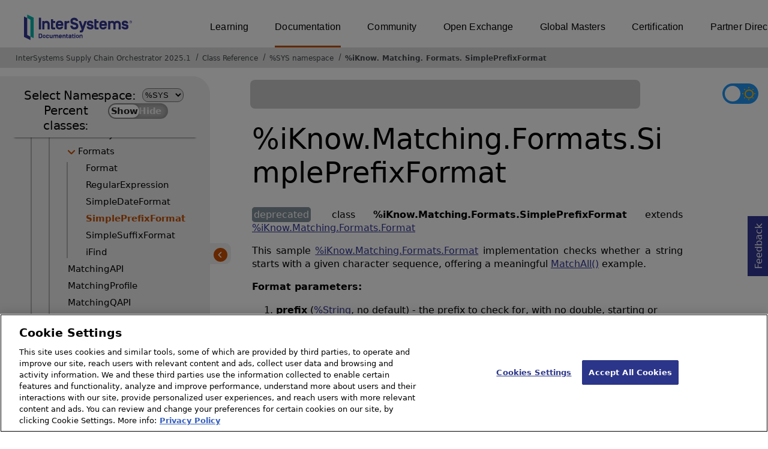

--- FILE ---
content_type: text/html; charset=utf-8
request_url: https://irisdocs.intersystems.com/csp/documatic/%25CSP.Documatic.cls?LIBRARY=%25SYS&CLASSNAME=%25iKnow.Matching.Formats.SimplePrefixFormat
body_size: 9706
content:
<!DOCTYPE html>
<html lang="en">
<head><!-- OneTrust Cookies Consent Notice start for intersystems.com -->
<script src="https://cdn.cookielaw.org/scripttemplates/otSDKStub.js"  type="text/javascript" charset="UTF-8" data-domain-script="8d5650d9-35f0-4aec-8e1f-9fa3682325e6" ></script>
<script type="text/javascript">
function OptanonWrapper() { }
</script>
<!-- OneTrust Cookies Consent Notice end for docs.intersystems.com -->

<!-- Google Tag Manager -->
<script>(function(w,d,s,l,i){w[l]=w[l]||[];w[l].push({'gtm.start':
new Date().getTime(),event:'gtm.js'});var f=d.getElementsByTagName(s)[0],
j=d.createElement(s),dl=l!='dataLayer'?'&l='+l:'';j.async=true;j.src=
'https://www.googletagmanager.com/gtm.js?id='+i+dl;f.parentNode.insertBefore(j,f);
})(window,document,'script','dataLayer','GTM-T38JKJG');</script>
<!-- End Google Tag Manager --><!-- serverID = A-3 -->
<meta http-equiv="X-UA-Compatible" content="IE=edge;chrome=1" >
<meta name="viewport" content="width=device-width, initial-scale=1.0">
<meta property="og:image:width" content="1200">
<meta property="og:image:height" content="630">
<title>%iKnow.Matching.Formats.SimplePrefixFormat - InterSystems Supply Chain Orchestrator 2025.1</title>
<meta name="twitter:title" content="%iKnow.Matching.Formats.SimplePrefixFormat - InterSystems Supply Chain Orchestrator 2025.1">
<meta name="description" content="This sample %iKnow.Matching.Formats.Format implementation checks whether a string starts with a given character sequence, offering a meaningful MatchAll example">
<meta name="og:description" content="This sample %iKnow.Matching.Formats.Format implementation checks whether a string starts with a given character sequence, offering a meaningful MatchAll example">
<meta name="twitter:description" content="This sample %iKnow.Matching.Formats.Format implementation checks whether a string starts with a given character sequence, offering a meaningful MatchAll example">
<meta name="image" property="og:image" content="https://docs.intersystems.com/irislatest/csp/docbook/Intersystems_optlsy.jpg">
<meta name="twitter:image" content="https://docs.intersystems.com/irislatest/csp/docbook/Intersystems_optlsy.jpg">
<meta class="swiftype" name="ST-ContentSource" data-type="string" content="Documentation" />
<meta class="swiftype" name="ST-ContentType" data-type="string" content="Class Reference" />
<meta class="swiftype" name="ST-Product" data-type="string" content="InterSystems Supply Chain Orchestrator"/>
<meta class="algolia" name="ALG-AppID" data-type="string" content="EP91R43SFK"/>
<meta class="algolia" name="ALG-Index" data-type="string" content="docs"/>
<meta class="algolia" name="ALG-SearchKey" data-type="string" content="709759d92d99a5cf927e90c965741389"/>
<meta class="algolia" name="ALG-Product" data-type="string" content="product:'InterSystems Supply Chain Orchestrator'"/>
<meta class="algolia" name="ALG-Version" data-type="string" content="version:'2025.1'"/>
<script>
  var ALGOLIA_INSIGHTS_SRC = "https://cdn.jsdelivr.net/npm/search-insights@2.0.3";

  !function(e,a,t,n,s,i,c){e.AlgoliaAnalyticsObject=s,e[s]=e[s]||function(){
  (e[s].queue=e[s].queue||[]).push(arguments)},i=a.createElement(t),c=a.getElementsByTagName(t)[0],
  i.async=1,i.src=n,c.parentNode.insertBefore(i,c)
  }(window,document,"script",ALGOLIA_INSIGHTS_SRC,"aa");

aa('init',
{ appId: 'EP91R43SFK', apiKey: '709759d92d99a5cf927e90c965741389', } 
);
</script>
<link rel="canonical" href="https://docs.intersystems.com/supplychainlatest/csp/documatic/%25CSP.Documatic.cls?LIBRARY=%25SYS&CLASSNAME=%25iKnow.Matching.Formats.SimplePrefixFormat">

<link rel="stylesheet" class="basestylesheet" id="classrefredesign" type="text/css" href="classrefredesign.css"><link rel="stylesheet" class="extrastylesheet" id="lightstylesheet" type="text/css" href="classreflight.css">

<script type="text/javascript" src="https://docs.intersystems.com/irislatest/csp/docbook/jquery-3.6.0.min.js"></script>
<script language="JavaScript" type="text/javascript" src="/csp/broker/cspxmlhttp.js"></script><script language="JavaScript" type="text/javascript" src="/csp/broker/cspbroker.js"></script><script>function addChildrenAfter(item,name,Id,ns) {var h=cspHttpServerMethod("VB0MNNRMUJFxgp2Ee32IBPh3j_EpWs$i3I2sZmEjrvRNwCIjd6lhDVVkUzRTCCeqJzox4CZADTxOXIEEN_o78w",name,Id,ns);if (h!==null) {item.insertAdjacentHTML('afterend',h); } else {location.reload();}return false;}</script>
</head>
<body>

<a class="ac-skip-main" href="#main" data-swiftype-index="false">Skip to main content</a>
<div id ="content-outer">

<noscript><link rel="stylesheet" id="noscriptstylesheet" type="text/css" href="https://docs.intersystems.com/irislatest/csp/docbook/noscriptstyles.css"></noscript>
<noscript><div class="noscriptbanner" data-swiftype-index="false"><p>Sorry, your browser does not support JavaScript or JavaScript is disabled. Please enable JavaScript or use another browser to have a better experience.</p></div></noscript>
<div id="banner" class="search-algolia" data-swiftype-index="false">
<div id="bannerleft">
<a href="https://docs.intersystems.com" target="_blank">
<img id="docslogo" src="https://docs.intersystems.com/irislatest/csp/docbook/IS_HBG_SM_TM-cmyk.svg" alt="InterSystems: Creative data technology" height="71" width="263">
</a>
</div> <!-- end of bannerleft -->

<nav id="sitesmenulist" data-swiftype-index="false" aria-label="menu of other InterSystems websites">
<ul class="top-menu">
<li><a href="https://learning.intersystems.com/" target="_top">Learning</a></li>
<li class="activesite"><a href="https://docs.intersystems.com" target="_top">Documentation</a></li>
<li><a href="https://community.intersystems.com/" target="_top">Community</a></li>
<li><a href="https://openexchange.intersystems.com/" target="_top">Open Exchange</a></li>
<li><a href="https://globalmasters.intersystems.com/" target="_top">Global Masters</a></li>
<li><a href="https://www.intersystems.com/support-learning/learning-services/certification-program/" target="_top">Certification</a></li>
<li><a href="https://partner.intersystems.com/" target="_top">Partner Directory</a></li>
</ul>
</nav>
</div> <!-- end of banner -->

<nav class="locatordiv" data-swiftype-index="false" aria-label="breadcrumbs">
<ol>
<li><A href="/csp/docbook/DocBook.UI.Page.cls" target="_blank" rel="noopener">InterSystems Supply Chain Orchestrator 2025.1<span class="ac-visually-hidden">Opens in a new tab</span></A></li>
<li><A href="%25CSP.Documatic.cls?LIBRARY=%25SYS">Class Reference</A></li>
<li><A href="%25CSP.Documatic.cls?LIBRARY=%25SYS">%SYS namespace</A></li>
<li><A href="%25CSP.Documatic.cls?LIBRARY=%25SYS&PACKAGE=%25iKnow">%iKnow</A>.<A href="%25CSP.Documatic.cls?LIBRARY=%25SYS&PACKAGE=%25iKnow.Matching">Matching</A>.<A href="%25CSP.Documatic.cls?LIBRARY=%25SYS&PACKAGE=%25iKnow.Matching.Formats">Formats</A>.<A href="%25CSP.Documatic.cls?LIBRARY=%25SYS&CLASSNAME=%25iKnow.Matching.Formats.SimplePrefixFormat">SimplePrefixFormat</A></li>
</ol>
</nav>



<nav id="documaticlefttoc" class="documaticlefttoc" aria-label="InterSystems Supply Chain Orchestrator 2025.1 Class Reference navigation menu" data-swiftype-index="false">
<div class="lefttoctitle">
<form name="Main">Select Namespace: 
<select id="libList" title="Namespace to browse" onchange="window.location.href=this.value;">
<option value="%25CSP.Documatic.cls?LIBRARY=%25SYS"  selected>%SYS</option>
<option value="%25CSP.Documatic.cls?LIBRARY=ENSLIB" >ENSLIB</option>
</select>
</form>
<div class="percent-classes-switch">Percent classes: <div class="btn-container"><label data-sysclasses="show" class="switch btn-color-mode-switch" ><input value="1" id=color_mode1 name="color_mode" type="checkbox" onclick="togglePercentage()"> <label class="btn-color-mode-switch-inner" data-off="Show" data-on="Hide" for="color_mode"></label></label></div></div></div>
<ul class="toc" id="leftTocContent"><div class="leftTocitem"><img id="Im1" class="chevrontoc" src="../docbook/newIcon-nav_collapsed_arrow_orange.svg" aria-hidden="true" onclick="expandItGet('1');">
<li class="tocitem PackageChoice leftTocitem""><span onclick="expandItGet('1');" fullname="%Api" title="Expand/Collapse package %Api">%Api</span></div></li><div class="leftTocitem"><img id="Im2" class="chevrontoc" src="../docbook/newIcon-nav_collapsed_arrow_orange.svg" aria-hidden="true" onclick="expandItGet('2');">
<li class="tocitem PackageChoice leftTocitem""><span onclick="expandItGet('2');" fullname="%Archive" title="Expand/Collapse package %Archive">%Archive</span></div></li><div class="leftTocitem"><img id="Im3" class="chevrontoc" src="../docbook/newIcon-nav_collapsed_arrow_orange.svg" aria-hidden="true" onclick="expandItGet('3');">
<li class="tocitem PackageChoice leftTocitem""><span onclick="expandItGet('3');" fullname="%CSP" title="Expand/Collapse package %CSP">%CSP</span></div></li><div class="leftTocitem"><img id="Im4" class="chevrontoc" src="../docbook/newIcon-nav_collapsed_arrow_orange.svg" aria-hidden="true" onclick="expandItGet('4');">
<li class="tocitem PackageChoice leftTocitem""><span onclick="expandItGet('4');" fullname="%Collection" title="Expand/Collapse package %Collection">%Collection</span></div></li><div class="leftTocitem"><img id="Im5" class="chevrontoc" src="../docbook/newIcon-nav_collapsed_arrow_orange.svg" aria-hidden="true" onclick="expandItGet('5');">
<li class="tocitem PackageChoice leftTocitem""><span onclick="expandItGet('5');" fullname="%DeepSee" title="Expand/Collapse package %DeepSee">%DeepSee</span></div></li><div class="leftTocitem"><img id="Im6" class="chevrontoc" src="../docbook/newIcon-nav_collapsed_arrow_orange.svg" aria-hidden="true" onclick="expandItGet('6');">
<li class="tocitem PackageChoice leftTocitem""><span onclick="expandItGet('6');" fullname="%Dictionary" title="Expand/Collapse package %Dictionary">%Dictionary</span></div></li><div class="leftTocitem"><img id="Im7" class="chevrontoc" src="../docbook/newIcon-nav_collapsed_arrow_orange.svg" aria-hidden="true" onclick="expandItGet('7');">
<li class="tocitem PackageChoice leftTocitem""><span onclick="expandItGet('7');" fullname="%DocDB" title="Expand/Collapse package %DocDB">%DocDB</span></div></li><div class="leftTocitem"><img id="Im8" class="chevrontoc" src="../docbook/newIcon-nav_collapsed_arrow_orange.svg" aria-hidden="true" onclick="expandItGet('8');">
<li class="tocitem PackageChoice leftTocitem""><span onclick="expandItGet('8');" fullname="%Embedding" title="Expand/Collapse package %Embedding">%Embedding</span></div></li><div class="leftTocitem"><img id="Im9" class="chevrontoc" src="../docbook/newIcon-nav_collapsed_arrow_orange.svg" aria-hidden="true" onclick="expandItGet('9');">
<li class="tocitem PackageChoice leftTocitem""><span onclick="expandItGet('9');" fullname="%Exception" title="Expand/Collapse package %Exception">%Exception</span></div></li><div class="leftTocitem"><img id="Im10" class="chevrontoc" src="../docbook/newIcon-nav_collapsed_arrow_orange.svg" aria-hidden="true" onclick="expandItGet('10');">
<li class="tocitem PackageChoice leftTocitem""><span onclick="expandItGet('10');" fullname="%ExtentMgr" title="Expand/Collapse package %ExtentMgr">%ExtentMgr</span></div></li><div class="leftTocitem"><img id="Im11" class="chevrontoc" src="../docbook/newIcon-nav_collapsed_arrow_orange.svg" aria-hidden="true" onclick="expandItGet('11');">
<li class="tocitem PackageChoice leftTocitem""><span onclick="expandItGet('11');" fullname="%External" title="Expand/Collapse package %External">%External</span></div></li><div class="leftTocitem"><img id="Im12" class="chevrontoc" src="../docbook/newIcon-nav_collapsed_arrow_orange.svg" aria-hidden="true" onclick="expandItGet('12');">
<li class="tocitem PackageChoice leftTocitem""><span onclick="expandItGet('12');" fullname="%FileMan" title="Expand/Collapse package %FileMan">%FileMan</span></div></li><div class="leftTocitem"><img id="Im13" class="chevrontoc" src="../docbook/newIcon-nav_collapsed_arrow_orange.svg" aria-hidden="true" onclick="expandItGet('13');">
<li class="tocitem PackageChoice leftTocitem""><span onclick="expandItGet('13');" fullname="%Installer" title="Expand/Collapse package %Installer">%Installer</span></div></li><div class="leftTocitem"><img id="Im14" class="chevrontoc" src="../docbook/newIcon-nav_collapsed_arrow_orange.svg" aria-hidden="true" onclick="expandItGet('14');">
<li class="tocitem PackageChoice leftTocitem""><span onclick="expandItGet('14');" fullname="%Iterator" title="Expand/Collapse package %Iterator">%Iterator</span></div></li><div class="leftTocitem"><img id="Im15" class="chevrontoc" src="../docbook/newIcon-nav_collapsed_arrow_orange.svg" aria-hidden="true" onclick="expandItGet('15');">
<li class="tocitem PackageChoice leftTocitem""><span onclick="expandItGet('15');" fullname="%JSON" title="Expand/Collapse package %JSON">%JSON</span></div></li><div class="leftTocitem"><img id="Im16" class="chevrontoc" src="../docbook/newIcon-nav_collapsed_arrow_orange.svg" aria-hidden="true" onclick="expandItGet('16');">
<li class="tocitem PackageChoice leftTocitem""><span onclick="expandItGet('16');" fullname="%Library" title="Expand/Collapse package %Library">%Library</span></div></li><div class="leftTocitem"><img id="Im17" class="chevrontoc" src="../docbook/newIcon-nav_collapsed_arrow_orange.svg" aria-hidden="true" onclick="expandItGet('17');">
<li class="tocitem PackageChoice leftTocitem""><span onclick="expandItGet('17');" fullname="%MFT" title="Expand/Collapse package %MFT">%MFT</span></div></li><div class="leftTocitem"><img id="Im18" class="chevrontoc" src="../docbook/newIcon-nav_collapsed_arrow_orange.svg" aria-hidden="true" onclick="expandItGet('18');">
<li class="tocitem PackageChoice leftTocitem""><span onclick="expandItGet('18');" fullname="%Monitor" title="Expand/Collapse package %Monitor">%Monitor</span></div></li><div class="leftTocitem"><img id="Im19" class="chevrontoc" src="../docbook/newIcon-nav_collapsed_arrow_orange.svg" aria-hidden="true" onclick="expandItGet('19');">
<li class="tocitem PackageChoice leftTocitem""><span onclick="expandItGet('19');" fullname="%Net" title="Expand/Collapse package %Net">%Net</span></div></li><div class="leftTocitem"><img id="Im20" class="chevrontoc" src="../docbook/newIcon-nav_collapsed_arrow_orange.svg" aria-hidden="true" onclick="expandItGet('20');">
<li class="tocitem PackageChoice leftTocitem""><span onclick="expandItGet('20');" fullname="%OAuth2" title="Expand/Collapse package %OAuth2">%OAuth2</span></div></li><div class="leftTocitem"><img id="Im21" class="chevrontoc" src="../docbook/newIcon-nav_collapsed_arrow_orange.svg" aria-hidden="true" onclick="expandItGet('21');">
<li class="tocitem PackageChoice leftTocitem""><span onclick="expandItGet('21');" fullname="%Projection" title="Expand/Collapse package %Projection">%Projection</span></div></li><div class="leftTocitem"><img id="Im22" class="chevrontoc" src="../docbook/newIcon-nav_collapsed_arrow_orange.svg" aria-hidden="true" onclick="expandItGet('22');">
<li class="tocitem PackageChoice leftTocitem""><span onclick="expandItGet('22');" fullname="%REST" title="Expand/Collapse package %REST">%REST</span></div></li><div class="leftTocitem"><img id="Im23" class="chevrontoc" src="../docbook/newIcon-nav_collapsed_arrow_orange.svg" aria-hidden="true" onclick="expandItGet('23');">
<li class="tocitem PackageChoice leftTocitem""><span onclick="expandItGet('23');" fullname="%Regex" title="Expand/Collapse package %Regex">%Regex</span></div></li><div class="leftTocitem"><img id="Im24" class="chevrontoc" src="../docbook/newIcon-nav_collapsed_arrow_orange.svg" aria-hidden="true" onclick="expandItGet('24');">
<li class="tocitem PackageChoice leftTocitem""><span onclick="expandItGet('24');" fullname="%SAML" title="Expand/Collapse package %SAML">%SAML</span></div></li><div class="leftTocitem"><img id="Im25" class="chevrontoc" src="../docbook/newIcon-nav_collapsed_arrow_orange.svg" aria-hidden="true" onclick="expandItGet('25');">
<li class="tocitem PackageChoice leftTocitem""><span onclick="expandItGet('25');" fullname="%SOAP" title="Expand/Collapse package %SOAP">%SOAP</span></div></li><div class="leftTocitem"><img id="Im26" class="chevrontoc" src="../docbook/newIcon-nav_collapsed_arrow_orange.svg" aria-hidden="true" onclick="expandItGet('26');">
<li class="tocitem PackageChoice leftTocitem""><span onclick="expandItGet('26');" fullname="%SQL" title="Expand/Collapse package %SQL">%SQL</span></div></li><div class="leftTocitem"><img id="Im27" class="chevrontoc" src="../docbook/newIcon-nav_collapsed_arrow_orange.svg" aria-hidden="true" onclick="expandItGet('27');">
<li class="tocitem PackageChoice leftTocitem""><span onclick="expandItGet('27');" fullname="%SYS" title="Expand/Collapse package %SYS">%SYS</span></div></li><div class="leftTocitem"><img id="Im28" class="chevrontoc" src="../docbook/newIcon-nav_collapsed_arrow_orange.svg" aria-hidden="true" onclick="expandItGet('28');">
<li class="tocitem PackageChoice leftTocitem""><span onclick="expandItGet('28');" fullname="%SYSTEM" title="Expand/Collapse package %SYSTEM">%SYSTEM</span></div></li><div class="leftTocitem"><img id="Im29" class="chevrontoc" src="../docbook/newIcon-nav_collapsed_arrow_orange.svg" aria-hidden="true" onclick="expandItGet('29');">
<li class="tocitem PackageChoice leftTocitem""><span onclick="expandItGet('29');" fullname="%Stream" title="Expand/Collapse package %Stream">%Stream</span></div></li><div class="leftTocitem"><img id="Im30" class="chevrontoc" src="../docbook/newIcon-nav_collapsed_arrow_orange.svg" aria-hidden="true" onclick="expandItGet('30');">
<li class="tocitem PackageChoice leftTocitem""><span onclick="expandItGet('30');" fullname="%Studio" title="Expand/Collapse package %Studio">%Studio</span></div></li><div class="leftTocitem"><img id="Im31" class="chevrontoc" src="../docbook/newIcon-nav_collapsed_arrow_orange.svg" aria-hidden="true" onclick="expandItGet('31');">
<li class="tocitem PackageChoice leftTocitem""><span onclick="expandItGet('31');" fullname="%UnitTest" title="Expand/Collapse package %UnitTest">%UnitTest</span></div></li><div class="leftTocitem"><img id="Im32" class="chevrontoc" src="../docbook/newIcon-nav_collapsed_arrow_orange.svg" aria-hidden="true" onclick="expandItGet('32');">
<li class="tocitem PackageChoice leftTocitem""><span onclick="expandItGet('32');" fullname="%WebStress" title="Expand/Collapse package %WebStress">%WebStress</span></div></li><div class="leftTocitem"><img id="Im33" class="chevrontoc" src="../docbook/newIcon-nav_collapsed_arrow_orange.svg" aria-hidden="true" onclick="expandItGet('33');">
<li class="tocitem PackageChoice leftTocitem""><span onclick="expandItGet('33');" fullname="%XDBC" title="Expand/Collapse package %XDBC">%XDBC</span></div></li><div class="leftTocitem"><img id="Im34" class="chevrontoc" src="../docbook/newIcon-nav_collapsed_arrow_orange.svg" aria-hidden="true" onclick="expandItGet('34');">
<li class="tocitem PackageChoice leftTocitem""><span onclick="expandItGet('34');" fullname="%XML" title="Expand/Collapse package %XML">%XML</span></div></li><div class="leftTocitem"><img id="Im35" class="chevrontoc" src="../docbook/newIcon-nav_collapsed_arrow_orange.svg" aria-hidden="true" onclick="expandItGet('35');">
<li class="tocitem PackageChoice leftTocitem""><span onclick="expandItGet('35');" fullname="%ZEN" title="Expand/Collapse package %ZEN">%ZEN</span></div></li><div class="leftTocitem"><img id="Im36" class="chevrontoc" src="../docbook/newIcon-nav_collapsed_arrow_orange.svg" aria-hidden="true" onclick="expandItGet('36');">
<li class="tocitem PackageChoice leftTocitem""><span onclick="expandItGet('36');" fullname="%iFind" title="Expand/Collapse package %iFind">%iFind</span></div></li><div class="leftTocitem"><img id="Im37" class="chevrontoc" src="../docbook/newIcon-nav_expanded_arrow_orange.svg" aria-hidden="true" onclick="expandItGet('37');">
<li class="tocitem PackageChoice leftTocitem""><span onclick="expandItGet('37');" fullname="%iKnow" title="Expand/Collapse package %iKnow">%iKnow</span></div></li>

<div id="Id37"><ul class="toc"><div class="leftTocitem"><img id="Im37_1" class="chevrontoc" src="../docbook/newIcon-nav_collapsed_arrow_orange.svg" aria-hidden="true" onclick="expandItGet('37_1');">
<li class="tocitem PackageChoice leftTocitem""><span onclick="expandItGet('37_1');" fullname="%iKnow.Classification" title="Expand/Collapse package %iKnow.Classification">Classification</span></div></li><div class="leftTocitem"><img id="Im37_2" class="chevrontoc" src="../docbook/newIcon-nav_collapsed_arrow_orange.svg" aria-hidden="true" onclick="expandItGet('37_2');">
<li class="tocitem PackageChoice leftTocitem""><span onclick="expandItGet('37_2');" fullname="%iKnow.Compiler" title="Expand/Collapse package %iKnow.Compiler">Compiler</span></div></li>
<li class="tocitem IndexChoice leftTocitem""><A href="%25CSP.Documatic.cls?LIBRARY=%25SYS&CLASSNAME=%25iKnow.Configuration">Configuration</A></li><div class="leftTocitem"><img id="Im37_4" class="chevrontoc" src="../docbook/newIcon-nav_collapsed_arrow_orange.svg" aria-hidden="true" onclick="expandItGet('37_4');">
<li class="tocitem PackageChoice leftTocitem""><span onclick="expandItGet('37_4');" fullname="%iKnow.DeepSee" title="Expand/Collapse package %iKnow.DeepSee">DeepSee</span></div></li>
<li class="tocitem IndexChoice leftTocitem""><A href="%25CSP.Documatic.cls?LIBRARY=%25SYS&CLASSNAME=%25iKnow.Domain">Domain</A></li>
<li class="tocitem IndexChoice leftTocitem""><A href="%25CSP.Documatic.cls?LIBRARY=%25SYS&CLASSNAME=%25iKnow.DomainDefinition">DomainDefinition</A></li><div class="leftTocitem"><img id="Im37_7" class="chevrontoc" src="../docbook/newIcon-nav_collapsed_arrow_orange.svg" aria-hidden="true" onclick="expandItGet('37_7');">
<li class="tocitem PackageChoice leftTocitem""><span onclick="expandItGet('37_7');" fullname="%iKnow.Filters" title="Expand/Collapse package %iKnow.Filters">Filters</span></div></li><div class="leftTocitem"><img id="Im37_8" class="chevrontoc" src="../docbook/newIcon-nav_expanded_arrow_orange.svg" aria-hidden="true" onclick="expandItGet('37_8');">
<li class="tocitem PackageChoice leftTocitem""><span onclick="expandItGet('37_8');" fullname="%iKnow.Matching" title="Expand/Collapse package %iKnow.Matching">Matching</span></div></li>

<div id="Id37_8"><ul class="toc">
<li class="tocitem IndexChoice leftTocitem""><A href="%25CSP.Documatic.cls?LIBRARY=%25SYS&CLASSNAME=%25iKnow.Matching.DictionaryAPI">DictionaryAPI</A></li>
<li class="tocitem IndexChoice leftTocitem""><A href="%25CSP.Documatic.cls?LIBRARY=%25SYS&CLASSNAME=%25iKnow.Matching.DictionaryQAPI">DictionaryQAPI</A></li><div class="leftTocitem"><img id="Im37_8_3" class="chevrontoc" src="../docbook/newIcon-nav_collapsed_arrow_orange.svg" aria-hidden="true" onclick="expandItGet('37_8_3');">
<li class="tocitem PackageChoice leftTocitem""><span onclick="expandItGet('37_8_3');" fullname="%iKnow.Matching.DictionaryWSAPI" title="Expand/Collapse package %iKnow.Matching.DictionaryWSAPI">DictionaryWSAPI</span></div></li>
<li class="tocitem IndexChoice leftTocitem""><A href="%25CSP.Documatic.cls?LIBRARY=%25SYS&CLASSNAME=%25iKnow.Matching.DictionaryWSAPI">DictionaryWSAPI</A></li><div class="leftTocitem"><img id="Im37_8_5" class="chevrontoc" src="../docbook/newIcon-nav_expanded_arrow_orange.svg" aria-hidden="true" onclick="expandItGet('37_8_5');">
<li class="tocitem PackageChoice leftTocitem""><span onclick="expandItGet('37_8_5');" fullname="%iKnow.Matching.Formats" title="Expand/Collapse package %iKnow.Matching.Formats">Formats</span></div></li>

<div id="Id37_8_5"><ul class="toc">
<li class="tocitem IndexChoice leftTocitem""><A href="%25CSP.Documatic.cls?LIBRARY=%25SYS&CLASSNAME=%25iKnow.Matching.Formats.Format">Format</A></li>
<li class="tocitem IndexChoice leftTocitem""><A href="%25CSP.Documatic.cls?LIBRARY=%25SYS&CLASSNAME=%25iKnow.Matching.Formats.RegularExpression">RegularExpression</A></li>
<li class="tocitem IndexChoice leftTocitem""><A href="%25CSP.Documatic.cls?LIBRARY=%25SYS&CLASSNAME=%25iKnow.Matching.Formats.SimpleDateFormat">SimpleDateFormat</A></li>
<li class="tocitem IndexChoice selected leftTocitem""><A href="%25CSP.Documatic.cls?LIBRARY=%25SYS&CLASSNAME=%25iKnow.Matching.Formats.SimplePrefixFormat"><span class="ac-visually-hidden">Current page: </span>SimplePrefixFormat</A></li>
<li class="tocitem IndexChoice leftTocitem""><A href="%25CSP.Documatic.cls?LIBRARY=%25SYS&CLASSNAME=%25iKnow.Matching.Formats.SimpleSuffixFormat">SimpleSuffixFormat</A></li>
<li class="tocitem IndexChoice leftTocitem""><A href="%25CSP.Documatic.cls?LIBRARY=%25SYS&CLASSNAME=%25iKnow.Matching.Formats.iFind">iFind</A></li>
</ul></div>
<li class="tocitem IndexChoice leftTocitem""><A href="%25CSP.Documatic.cls?LIBRARY=%25SYS&CLASSNAME=%25iKnow.Matching.MatchingAPI">MatchingAPI</A></li>
<li class="tocitem IndexChoice leftTocitem""><A href="%25CSP.Documatic.cls?LIBRARY=%25SYS&CLASSNAME=%25iKnow.Matching.MatchingProfile">MatchingProfile</A></li>
<li class="tocitem IndexChoice leftTocitem""><A href="%25CSP.Documatic.cls?LIBRARY=%25SYS&CLASSNAME=%25iKnow.Matching.MatchingQAPI">MatchingQAPI</A></li><div class="leftTocitem"><img id="Im37_8_9" class="chevrontoc" src="../docbook/newIcon-nav_collapsed_arrow_orange.svg" aria-hidden="true" onclick="expandItGet('37_8_9');">
<li class="tocitem PackageChoice leftTocitem""><span onclick="expandItGet('37_8_9');" fullname="%iKnow.Matching.MatchingWSAPI" title="Expand/Collapse package %iKnow.Matching.MatchingWSAPI">MatchingWSAPI</span></div></li>
<li class="tocitem IndexChoice leftTocitem""><A href="%25CSP.Documatic.cls?LIBRARY=%25SYS&CLASSNAME=%25iKnow.Matching.MatchingWSAPI">MatchingWSAPI</A></li>
</ul></div><div class="leftTocitem"><img id="Im37_9" class="chevrontoc" src="../docbook/newIcon-nav_collapsed_arrow_orange.svg" aria-hidden="true" onclick="expandItGet('37_9');">
<li class="tocitem PackageChoice leftTocitem""><span onclick="expandItGet('37_9');" fullname="%iKnow.Metrics" title="Expand/Collapse package %iKnow.Metrics">Metrics</span></div></li><div class="leftTocitem"><img id="Im37_10" class="chevrontoc" src="../docbook/newIcon-nav_collapsed_arrow_orange.svg" aria-hidden="true" onclick="expandItGet('37_10');">
<li class="tocitem PackageChoice leftTocitem""><span onclick="expandItGet('37_10');" fullname="%iKnow.Model" title="Expand/Collapse package %iKnow.Model">Model</span></div></li><div class="leftTocitem"><img id="Im37_11" class="chevrontoc" src="../docbook/newIcon-nav_collapsed_arrow_orange.svg" aria-hidden="true" onclick="expandItGet('37_11');">
<li class="tocitem PackageChoice leftTocitem""><span onclick="expandItGet('37_11');" fullname="%iKnow.NativeSupport" title="Expand/Collapse package %iKnow.NativeSupport">NativeSupport</span></div></li><div class="leftTocitem"><img id="Im37_12" class="chevrontoc" src="../docbook/newIcon-nav_collapsed_arrow_orange.svg" aria-hidden="true" onclick="expandItGet('37_12');">
<li class="tocitem PackageChoice leftTocitem""><span onclick="expandItGet('37_12');" fullname="%iKnow.Objects" title="Expand/Collapse package %iKnow.Objects">Objects</span></div></li><div class="leftTocitem"><img id="Im37_13" class="chevrontoc" src="../docbook/newIcon-nav_collapsed_arrow_orange.svg" aria-hidden="true" onclick="expandItGet('37_13');">
<li class="tocitem PackageChoice leftTocitem""><span onclick="expandItGet('37_13');" fullname="%iKnow.Queries" title="Expand/Collapse package %iKnow.Queries">Queries</span></div></li><div class="leftTocitem"><img id="Im37_14" class="chevrontoc" src="../docbook/newIcon-nav_collapsed_arrow_orange.svg" aria-hidden="true" onclick="expandItGet('37_14');">
<li class="tocitem PackageChoice leftTocitem""><span onclick="expandItGet('37_14');" fullname="%iKnow.REST" title="Expand/Collapse package %iKnow.REST">REST</span></div></li><div class="leftTocitem"><img id="Im37_15" class="chevrontoc" src="../docbook/newIcon-nav_collapsed_arrow_orange.svg" aria-hidden="true" onclick="expandItGet('37_15');">
<li class="tocitem PackageChoice leftTocitem""><span onclick="expandItGet('37_15');" fullname="%iKnow.Semantics" title="Expand/Collapse package %iKnow.Semantics">Semantics</span></div></li><div class="leftTocitem"><img id="Im37_16" class="chevrontoc" src="../docbook/newIcon-nav_collapsed_arrow_orange.svg" aria-hidden="true" onclick="expandItGet('37_16');">
<li class="tocitem PackageChoice leftTocitem""><span onclick="expandItGet('37_16');" fullname="%iKnow.Source" title="Expand/Collapse package %iKnow.Source">Source</span></div></li><div class="leftTocitem"><img id="Im37_17" class="chevrontoc" src="../docbook/newIcon-nav_collapsed_arrow_orange.svg" aria-hidden="true" onclick="expandItGet('37_17');">
<li class="tocitem PackageChoice leftTocitem""><span onclick="expandItGet('37_17');" fullname="%iKnow.Stemming" title="Expand/Collapse package %iKnow.Stemming">Stemming</span></div></li><div class="leftTocitem"><img id="Im37_18" class="chevrontoc" src="../docbook/newIcon-nav_collapsed_arrow_orange.svg" aria-hidden="true" onclick="expandItGet('37_18');">
<li class="tocitem PackageChoice leftTocitem""><span onclick="expandItGet('37_18');" fullname="%iKnow.Tables" title="Expand/Collapse package %iKnow.Tables">Tables</span></div></li><div class="leftTocitem"><img id="Im37_19" class="chevrontoc" src="../docbook/newIcon-nav_collapsed_arrow_orange.svg" aria-hidden="true" onclick="expandItGet('37_19');">
<li class="tocitem PackageChoice leftTocitem""><span onclick="expandItGet('37_19');" fullname="%iKnow.TextTransformation" title="Expand/Collapse package %iKnow.TextTransformation">TextTransformation</span></div></li><div class="leftTocitem"><img id="Im37_20" class="chevrontoc" src="../docbook/newIcon-nav_collapsed_arrow_orange.svg" aria-hidden="true" onclick="expandItGet('37_20');">
<li class="tocitem PackageChoice leftTocitem""><span onclick="expandItGet('37_20');" fullname="%iKnow.UI" title="Expand/Collapse package %iKnow.UI">UI</span></div></li>
<li class="tocitem IndexChoice leftTocitem""><A href="%25CSP.Documatic.cls?LIBRARY=%25SYS&CLASSNAME=%25iKnow.UserDictionary">UserDictionary</A></li><div class="leftTocitem"><img id="Im37_22" class="chevrontoc" src="../docbook/newIcon-nav_collapsed_arrow_orange.svg" aria-hidden="true" onclick="expandItGet('37_22');">
<li class="tocitem PackageChoice leftTocitem""><span onclick="expandItGet('37_22');" fullname="%iKnow.Utils" title="Expand/Collapse package %iKnow.Utils">Utils</span></div></li>
</ul></div><div class="leftTocitem"><img id="Im38" class="chevrontoc" src="../docbook/newIcon-nav_collapsed_arrow_orange.svg" aria-hidden="true" onclick="expandItGet('38');">
<li class="tocitem PackageChoice leftTocitem""><span onclick="expandItGet('38');" fullname="%xsd" title="Expand/Collapse package %xsd">%xsd</span></div></li><div class="leftTocitem"><img id="Im39" class="chevrontoc" src="../docbook/newIcon-nav_collapsed_arrow_orange.svg" aria-hidden="true" onclick="expandItGet('39');">
<li class="tocitem PackageChoice leftTocitem""><span onclick="expandItGet('39');" fullname="Backup" title="Expand/Collapse package Backup">Backup</span></div></li><div class="leftTocitem"><img id="Im40" class="chevrontoc" src="../docbook/newIcon-nav_collapsed_arrow_orange.svg" aria-hidden="true" onclick="expandItGet('40');">
<li class="tocitem PackageChoice leftTocitem""><span onclick="expandItGet('40');" fullname="Config" title="Expand/Collapse package Config">Config</span></div></li><div class="leftTocitem"><img id="Im41" class="chevrontoc" src="../docbook/newIcon-nav_collapsed_arrow_orange.svg" aria-hidden="true" onclick="expandItGet('41');">
<li class="tocitem PackageChoice leftTocitem""><span onclick="expandItGet('41');" fullname="DataMove" title="Expand/Collapse package DataMove">DataMove</span></div></li><div class="leftTocitem"><img id="Im42" class="chevrontoc" src="../docbook/newIcon-nav_collapsed_arrow_orange.svg" aria-hidden="true" onclick="expandItGet('42');">
<li class="tocitem PackageChoice leftTocitem""><span onclick="expandItGet('42');" fullname="INFORMATION" title="Expand/Collapse package INFORMATION">INFORMATION</span></div></li><div class="leftTocitem"><img id="Im43" class="chevrontoc" src="../docbook/newIcon-nav_collapsed_arrow_orange.svg" aria-hidden="true" onclick="expandItGet('43');">
<li class="tocitem PackageChoice leftTocitem""><span onclick="expandItGet('43');" fullname="Journal" title="Expand/Collapse package Journal">Journal</span></div></li><div class="leftTocitem"><img id="Im44" class="chevrontoc" src="../docbook/newIcon-nav_collapsed_arrow_orange.svg" aria-hidden="true" onclick="expandItGet('44');">
<li class="tocitem PackageChoice leftTocitem""><span onclick="expandItGet('44');" fullname="MonitorTools" title="Expand/Collapse package MonitorTools">MonitorTools</span></div></li><div class="leftTocitem"><img id="Im45" class="chevrontoc" src="../docbook/newIcon-nav_collapsed_arrow_orange.svg" aria-hidden="true" onclick="expandItGet('45');">
<li class="tocitem PackageChoice leftTocitem""><span onclick="expandItGet('45');" fullname="OAuth2" title="Expand/Collapse package OAuth2">OAuth2</span></div></li><div class="leftTocitem"><img id="Im46" class="chevrontoc" src="../docbook/newIcon-nav_collapsed_arrow_orange.svg" aria-hidden="true" onclick="expandItGet('46');">
<li class="tocitem PackageChoice leftTocitem""><span onclick="expandItGet('46');" fullname="PKI" title="Expand/Collapse package PKI">PKI</span></div></li><div class="leftTocitem"><img id="Im47" class="chevrontoc" src="../docbook/newIcon-nav_collapsed_arrow_orange.svg" aria-hidden="true" onclick="expandItGet('47');">
<li class="tocitem PackageChoice leftTocitem""><span onclick="expandItGet('47');" fullname="SYS" title="Expand/Collapse package SYS">SYS</span></div></li><div class="leftTocitem"><img id="Im48" class="chevrontoc" src="../docbook/newIcon-nav_collapsed_arrow_orange.svg" aria-hidden="true" onclick="expandItGet('48');">
<li class="tocitem PackageChoice leftTocitem""><span onclick="expandItGet('48');" fullname="Security" title="Expand/Collapse package Security">Security</span></div></li>
</ul>
<div id="left-toc-bottom-set" class="left-toc-bottom-set">
<div class="left-toc-bottom"><A class="classref-to-docbook imgopen" href="../docbook/DocBook.UI.Page.cls" target="_blank" rel="noopener">InterSystems Supply Chain Orchestrator 2025.1 <br>Documentation<span class="ac-visually-hidden">Opens in a new tab</span></A></div><button class="hide-left-toc-bottom" onclick="hidelefttocbottom()">
<img src="../docbook/newIcon-back_arrow_orange_bg.svg" width="25px" height="25px"></button></div>
</nav>

<button class="hidelefttoc" onclick="hidelefttoc()">
<img src="../docbook/newIcon-back_arrow_orange_bg.svg" width="25px" height="23px"></button>
<div id="topspace">

<div class="demo searchWidget widget">
<div class="searchWidgetPreview">
<div class="ais-SearchBox-wrapper" id="search-wrapper">
<div class="ais-SearchBox" id="search-input"></div>
</div>
</div>
<div id="search-results-preview" style="display:none;"></div>
</div>

<button class="copilotbutton tooltip-button" target="blank" role="button" aria-label="Open AskMe assistant" aria-expanded="false" aria-controls="chatbot-popup">AskMe 
<span class="tooltip-text" role="tooltip" aria-hidden="true">Open AI assistant</span>
<img src="https://docs.intersystems.com/irislatest/csp/docbook/newIcon-askMe-AskMe Icon.svg" alt="AskMe icon" width="30px" height="30px" class="askMeIcon">
</button>
<div id="darkmodeparent" style="float: right;"><label class="switch" id="darkmodebutton" aria-label="Toggle dark mode"> <input type="checkbox" class="checkbox" onclick="togglestylesheet()"> <span class="slider round"><img class="sun" src="https://docs.intersystems.com/irislatest/csp/docbook/newIcon-sun_star.svg" alt="Sun icon"><img class="moon" src="https://docs.intersystems.com/irislatest/csp/docbook/newIcon-moon_darkmode.svg" alt="Moon icon"></span></label> </div>
</div>

<div id="chatbot-popup" class="chatbot-popup" role="dialog" aria-labelledby="productandversion" aria-describedby="chatbot-body" aria-hidden="true">
<div class="chatbot-header">
<div id="productandversion"><span>2025.1</span></div>
<span>AskMe</span>
<div id="rightHeaderIcons">
<button id="helpMe" class="askMeHeaderIcons tooltip-button" role="button" aria-label="Send feedback" tabindex="0">
<span class="tooltip-text" role="tooltip" aria-hidden="true">Send feedback</span>
<img src="https://docs.intersystems.com/irislatest/csp/docbook/askMe_helpButton.svg" alt="Help me icon" width="20px" height="20px" >
</button>
<button id="newChat" class="askMeHeaderIcons tooltip-button" role="button" aria-label="Start new chat" tabindex="0">
<span class="tooltip-text" role="tooltip" aria-hidden="true">Reset</span>
<img src="https://docs.intersystems.com/irislatest/csp/docbook/newIcon-askMe-reset.svg" onclick="newChat()" alt="Reset icon" width="20px" height="20px" >
</button>
<button id="minimize" class="askMeHeaderIcons tooltip-button" role="button" aria-label="Minimize chat" aria-expanded="true" aria-controls="chatbot-popup" onclick="toggleChatbotPopup()" tabindex="0">
<span class="tooltip-text" role="tooltip" aria-hidden="true">Hide</span>
<img src="https://docs.intersystems.com/irislatest/csp/docbook/newIcon-askMe-minimize.svg" alt="Minimize icon" width="21px" height="21px" >
</button>
</div>
</div>
<div id="chatbot-body" class="chatbot-body" >
<div id="loading-icon" class="loadIconHidden">
<img src="https://docs.intersystems.com/irislatest/csp/docbook/newIcon-askMe-loading.svg" alt="Loading icon" width="40px" height="40px">
</div>
</div>
<div class="chatbot-footer">
<div id="askmetextandsend">
<label id="chatInputLabel" for="chatInput" class="sr-only">
</label>
<textarea id="chatInput" role="textbox" placeholder="Ask me anything..." aria-labelledby="chatInputLabel" autofocus></textarea>
<button id="sendButton" class="tooltip-button" role="button" aria-label="Send question" onclick="sendButton()" tabindex="0">
<span class="tooltip-text" role="tooltip" aria-hidden="true">Send</span>
<img src="https://docs.intersystems.com/irislatest/csp/docbook/newIcon-askMe-send.svg" alt="Send icon" width="25px" height="25px" class="sendIcon">
</button>
</div>
<div class="chatbot-footer-message" role="note">
Responses may be inaccurate. <a href='https://ls.intersystems.com/samples/askme/askmeinfo.html' target='_blank'>Learn more about AskMe</a>.
</div>
</div>
<div class="resizer resizer-top-left"></div>
</div>
<div id="reportIssueBox" class="report-issue-box" style="display: none;" role="region" aria-label="Report Issue">
<div class="report-header">
<span>Report Issue with AskMe</span>
<button role="button" id="closeReportIssue" onclick="toggleHelpBox()" aria-label="Close report issue box" tabindex="0">
<img src="https://docs.intersystems.com/irislatest/csp/docbook/closeWindowIcon.svg" alt="Close" >
</button>
</div>
<div class="report-body">
<p>If you're experiencing an issue with AskMe or want to provide feedback, email us at 
<strong><a href='mailto:AskMeSupport@intersystems.com'>AskMeSupport@intersystems.com</a></strong></p>
<p>Include relevant details, such as the response text or screenshots, to help us resolve the issue.</p>
</div>
</div>
<nav id="documaticrighttoc" data-swiftype-index="false" aria-label="menu of sections on page">

<div class="thanksfeed">Thanks for your feedback!<br/>Need to tell us more? <a target="blank" href="Doc.Feedback.cls">Click here</a> or use the Feedback button.</div>
<div class="helpfulpage">
<h3>Is this page helpful?</h3>
<div>
<button id="thumbs-up-btn" aria-label="Helpful" aria-pressed="false">
<span aria-hidden="true"><img src="https://docs.intersystems.com/irislatest/csp/docbook/newIcon-thumbs_up_blue.svg" height="20px"></span>
</button>
<button id="thumbs-down-btn" aria-label="Not helpful" aria-pressed="false">
<span aria-hidden="true"><img src="https://docs.intersystems.com/irislatest/csp/docbook/newIcon-thumbs_down_blue.svg" height="20px"></span>
</button>
</div>
<div id="thumbs-up-popup" aria-label="Thumbs up feedback button" class="popup">
<div class="popup-content" aria-expanded="false">
<h4>Please select a reason:</h4>
<ul>
<button class="option" tabindex="0" aria-pressed="false" id="Easy-to-understand" onclick="hideTextBox()">Easy to understand</button>
<button class="option" tabindex="0" aria-pressed="false" id="Well-organized" onclick="hideTextBox()">Well organized</button>
<button class="option" tabindex="0" aria-pressed="false" id="Found-what-was-looking-for" onclick="hideTextBox()">Found what I was looking for</button>
<button class="option" tabindex="0" aria-pressed="false" id="Enjoying-new-design" onclick="hideTextBox()">Enjoying the new design!</button>
<button class="option" tabindex="0" aria-pressed="false" id="Other-up" onclick="showBox1()">Other</button>
<textarea rows="4" cols="50" maxlength="200" id="textbox1" name="other-feedback" placeholder="Max. chars 200"></textarea>
</ul>
<div class="feedbackButtons" id="feedbackButtons">
<button type="submit" id="submit-btn1" class="feedbackbutton" onclick="retrievedata()">Submit</button>
<button type="cancel" id="cancel-btn1" class="feedbackbutton" onclick="quit()">Cancel</button>
</div>
</div>
</div>
<div id="thumbs-down-popup" aria-label="Thumbs down feedback button" class="popup">
<div class="popup-content">
<h4>Please select a reason:</h4>
<ul>
<button class="option" tabindex="0"  aria-pressed="false" id="Hard-to-understand" onclick="hideTextBox()">Hard to understand</button>
<button class="option" tabindex="0"  aria-pressed="false" id="Content-displayed-poorly" onclick="hideTextBox()">Content displayed poorly</button>
<button class="option" tabindex="0"  aria-pressed="false" id="Didn't-find-what-I-needed" onclick="hideTextBox()">Didn't find what I needed</button>
<button class="option" tabindex="0"  aria-pressed="false" id="Prefer-old-design" onclick="hideTextBox()">I prefer the old design better</button>
<button class="option" tabindex="0"  aria-pressed="false" id="Other-down" onclick="showBox2()">Other</button>
<textarea rows="4" cols="50" maxlength="200" id="textbox2" name="other-feedback" placeholder="Max. chars 200"></textarea>
</ul>
<div class="feedbackButtons" id="feedbackButtons">
<button type="submit" id="submit-btn2" class="feedbackbutton" onclick="retrievedata()">Submit</button>
<button type="cancel" id="cancel-btn2" class="feedbackbutton" onclick="quit()">Cancel</button>
</div>
</div>
</div>
</div>
<div class="rightttoctitle">Class Details</div>
<ul class="toc">
<li class="tocitem"><A href="#anchor_methods">Methods (3)</A>
<li class="tocitem"><A href="#anchor_inheritedmembers">Inherited Members</A>
</ul>
 <div role="button" data-privmembers="hide"><A href="%25CSP.Documatic.cls?LIBRARY=%25SYS&CLASSNAME=%25iKnow.Matching.Formats.SimplePrefixFormat" class="abutton rightside privatemembers">Show private members</A></div>
</nav>
<div id="main" tabindex=-1></div>
<div id="content-inner" class="mainDiv haslefttoc hasrighttoc">
<h1>%iKnow.Matching.Formats.SimplePrefixFormat</h1>
<p><span class="deprecated">deprecated</span> class <b>%iKnow.Matching.Formats.SimplePrefixFormat</b> extends <A href="%25CSP.Documatic.cls?LIBRARY=%25SYS&CLASSNAME=%25iKnow.Matching.Formats.Format">%iKnow.Matching.Formats.Format</A></p><p>This sample <A class="className" href="%25CSP.Documatic.cls?LIBRARY=%25SYS&CLASSNAME=%25iKnow.Matching.Formats.Format">%iKnow.Matching.Formats.Format</A> implementation checks whether a string starts with a given character sequence,
offering a meaningful <A href="#MatchAll">MatchAll()</A> example.</p>

<p><b>Format parameters:</b></p>
<ol>
	<li><b>prefix</b> (<A class="className" href="%25CSP.Documatic.cls?LIBRARY=%25SYS&CLASSNAME=%25Library.String">%String</A>, no default) - the prefix to check for, with no double, starting or trailing spaces</li>
	<li><b>outputType</b> (<A class="className" href="%25CSP.Documatic.cls?LIBRARY=%25SYS&CLASSNAME=%25Library.Integer">%Integer</A>, default 0) - what to supply in terms of output:
			<ul>
			<li>0: no output</li>
			<li>1: the remainder of the word following the (first occurrence of the) prefix</li>
			<li>2: same as 1, but if there is a space following the prefix, returns the next word</li>
			<li>3: the whole entity starting right after the (first occurrence of the) prefix</li>
			</ul></li>
</ol>
<h3>Method Inventory</h3>
<ul class="tablelist">
<li><a href="#METHOD_HasMatchAll" title="HasMatchAll()">HasMatchAll()</a></li>
<li><a href="#METHOD_MatchAll" title="MatchAll()">MatchAll()</a></li>
<li><a href="#METHOD_MatchSingle" title="MatchSingle()">MatchSingle()</a></li></ul>
<section id="anchor_methods"><h2 role="presentation"><button class="anchorlink tooltip" data-anc-url="https://docs.intersystems.com/supplychainlatest/csp/documatic/%25CSP.Documatic.cls?LIBRARY=%25SYS&CLASSNAME=%25iKnow.Matching.Formats.SimplePrefixFormat#anchor_methods" aria-label="Copy link to this section" role="button" onclick="anchorClick(this)"><img src="https://docs.intersystems.com/irislatest/csp/docbook/newIcon-anchorlink_orange_bg.svg" height="30" width="30" alt="" aria-hidden="true"/><span class="tooltiptext" role="tooltip" aria-hidden="true"></span></button><span role="heading">Methods</span></h2>
<div class="DivShow" id="HasMatchAll">
<span class="anchorspace" id="METHOD_HasMatchAll"></span>
<button class="anchorlink tooltip" data-anc-url="https://docs.intersystems.com/supplychainlatest/csp/documatic/%25CSP.Documatic.cls?LIBRARY=%25SYS&CLASSNAME=%25iKnow.Matching.Formats.SimplePrefixFormat#METHOD_HasMatchAll" aria-label="Copy link to this section" role="button" onclick="anchorClick(this)"><img src="https://docs.intersystems.com/irislatest/csp/docbook/newIcon-anchorlink_orange_bg.svg" height="30" width="30" alt="" aria-hidden="true"/><span class="tooltiptext" role="tooltip" aria-hidden="true"></span></button>
<span class="external">method <b>HasMatchAll()</b> as <A href="%25CSP.Documatic.cls?LIBRARY=%25SYS&CLASSNAME=%25Library.Boolean">%Boolean</A>
</span>
</div>
<div class="indent"><!-- This only works if the $$$IKMATCHINGCASELOWER is used --></div>
<div class="DivShow" id="MatchAll">
<span class="anchorspace" id="METHOD_MatchAll"></span>
<button class="anchorlink tooltip" data-anc-url="https://docs.intersystems.com/supplychainlatest/csp/documatic/%25CSP.Documatic.cls?LIBRARY=%25SYS&CLASSNAME=%25iKnow.Matching.Formats.SimplePrefixFormat#METHOD_MatchAll" aria-label="Copy link to this section" role="button" onclick="anchorClick(this)"><img src="https://docs.intersystems.com/irislatest/csp/docbook/newIcon-anchorlink_orange_bg.svg" height="30" width="30" alt="" aria-hidden="true"/><span class="tooltiptext" role="tooltip" aria-hidden="true"></span></button>
<span class="external">method <b>MatchAll(stringsGlobalName As <A href="%25CSP.Documatic.cls?LIBRARY=%25SYS&CLASSNAME=%25Library.String">%String</A>, resultGlobalName As <A href="%25CSP.Documatic.cls?LIBRARY=%25SYS&CLASSNAME=%25Library.String">%String</A>, formatParams As <A href="%25CSP.Documatic.cls?LIBRARY=%25SYS&CLASSNAME=%25Library.List">%List</A>, minEntUniId As <A href="%25CSP.Documatic.cls?LIBRARY=%25SYS&CLASSNAME=%25Library.Integer">%Integer</A> = 0)</b> as <A href="%25CSP.Documatic.cls?LIBRARY=%25SYS&CLASSNAME=%25Library.Status">%Status</A>
</span>
</div>
<div class="indent"><i>Inherited description: </i><p>This method loops through @stringsGlobalName@(" "_string) = id and matches all global entries,
storing the results in @resultGlobalName@(id) = $lb(matchScore, matchedWordBits, isScattered, formatOutput).
The implementation should ignore all ids &lt; minEntUniId and should not store any results if
the matchScore is 0.</p>
<p>Implementing this method only makes sense if the specific format this class represents can
exploit the inverse global structure of @stringsGlobalName.</p>

<p><b>Note:</b> entries in @stringsGlobalName are all in lowercase and prefixed with a space</p>

<p><b>Warning:</b> an implementation for this method does not replace <A href="#MatchSingle">MatchSingle()</A>.
There should still be a MatchSingle alternative, for example to process strings longer than
$$$IKHASHSIZE that would not appear in @stringsGlobalName.</p>

<!-- Warning: the strings received through @stringsGlobalName should still be converted using 
..ConvertFormatCase() when using a $$$IKMATCHINGCASE setting different from 
$$$IKMATCHINGCASELOWER (system default)! --></div>
<div class="DivShow" id="MatchSingle">
<span class="anchorspace" id="METHOD_MatchSingle"></span>
<button class="anchorlink tooltip" data-anc-url="https://docs.intersystems.com/supplychainlatest/csp/documatic/%25CSP.Documatic.cls?LIBRARY=%25SYS&CLASSNAME=%25iKnow.Matching.Formats.SimplePrefixFormat#METHOD_MatchSingle" aria-label="Copy link to this section" role="button" onclick="anchorClick(this)"><img src="https://docs.intersystems.com/irislatest/csp/docbook/newIcon-anchorlink_orange_bg.svg" height="30" width="30" alt="" aria-hidden="true"/><span class="tooltiptext" role="tooltip" aria-hidden="true"></span></button>
<span class="external">method <b>MatchSingle(string As <A href="%25CSP.Documatic.cls?LIBRARY=%25SYS&CLASSNAME=%25Library.String">%String</A>, formatParams As <A href="%25CSP.Documatic.cls?LIBRARY=%25SYS&CLASSNAME=%25Library.List">%List</A>, Output matchScore As <A href="%25CSP.Documatic.cls?LIBRARY=%25SYS&CLASSNAME=%25Library.Numeric">%Numeric</A>, Output matchedWordBits, Output isScattered As <A href="%25CSP.Documatic.cls?LIBRARY=%25SYS&CLASSNAME=%25Library.Boolean">%Boolean</A>, Output formatOutput)</b> as <A href="%25CSP.Documatic.cls?LIBRARY=%25SYS&CLASSNAME=%25Library.Status">%Status</A>
</span>
</div>
<div class="indent"><i>Inherited description: </i><p>Implementations of this method check whether an individual <i>string</i> complies with the format
this class represents, returning a <i>matchScore</i> (0..1) and optional <i>matchedWordBits</i>,
<i>isScattered</i> and <i>formatOutput</i> through output parameters.</p></div>
</section>

<section id="anchor_inheritedmembers"><h2 role="presentation"><button class="anchorlink tooltip" data-anc-url="https://docs.intersystems.com/supplychainlatest/csp/documatic/%25CSP.Documatic.cls?LIBRARY=%25SYS&CLASSNAME=%25iKnow.Matching.Formats.SimplePrefixFormat#anchor_inheritedmembers" aria-label="Copy link to this section" role="button" onclick="anchorClick(this)"><img src="https://docs.intersystems.com/irislatest/csp/docbook/newIcon-anchorlink_orange_bg.svg" height="30" width="30" alt="" aria-hidden="true"/><span class="tooltiptext" role="tooltip" aria-hidden="true"></span></button><span role="heading">Inherited Members</span></h2>
<h3>Inherited Properties</h3>
<ul class="tablelist">
<li><a href="%25CSP.Documatic.cls?LIBRARY=%25SYS&CLASSNAME=%25iKnow.Matching.Formats.Format#PROPERTY_DomainId" title="inherited from %iKnow.Matching.Formats.Format">DomainId</a></li></ul>
<h3>Inherited Methods</h3>
<ul class="tablelist">
<li><a href="%25CSP.Documatic.cls?LIBRARY=%25SYS&CLASSNAME=%25Library.RegisteredObject#%25AddToSaveSet" title="inherited from %Library.RegisteredObject">%AddToSaveSet()</a></li>
<li><a href="%25CSP.Documatic.cls?LIBRARY=%25SYS&CLASSNAME=%25Library.SystemBase#%25ClassIsLatestVersion" title="inherited from %Library.SystemBase">%ClassIsLatestVersion()</a></li>
<li><a href="%25CSP.Documatic.cls?LIBRARY=%25SYS&CLASSNAME=%25Library.SystemBase#%25ClassName" title="inherited from %Library.SystemBase">%ClassName()</a></li>
<li><a href="%25CSP.Documatic.cls?LIBRARY=%25SYS&CLASSNAME=%25Library.RegisteredObject#%25ConstructClone" title="inherited from %Library.RegisteredObject">%ConstructClone()</a></li>
<li><a href="%25CSP.Documatic.cls?LIBRARY=%25SYS&CLASSNAME=%25Library.SystemBase#%25DispatchClassMethod" title="inherited from %Library.SystemBase">%DispatchClassMethod()</a></li>
<li><a href="%25CSP.Documatic.cls?LIBRARY=%25SYS&CLASSNAME=%25Library.SystemBase#%25DispatchGetModified" title="inherited from %Library.SystemBase">%DispatchGetModified()</a></li>
<li><a href="%25CSP.Documatic.cls?LIBRARY=%25SYS&CLASSNAME=%25Library.SystemBase#%25DispatchGetProperty" title="inherited from %Library.SystemBase">%DispatchGetProperty()</a></li>
<li><a href="%25CSP.Documatic.cls?LIBRARY=%25SYS&CLASSNAME=%25Library.SystemBase#%25DispatchMethod" title="inherited from %Library.SystemBase">%DispatchMethod()</a></li>
<li><a href="%25CSP.Documatic.cls?LIBRARY=%25SYS&CLASSNAME=%25Library.SystemBase#%25DispatchSetModified" title="inherited from %Library.SystemBase">%DispatchSetModified()</a></li>
<li><a href="%25CSP.Documatic.cls?LIBRARY=%25SYS&CLASSNAME=%25Library.SystemBase#%25DispatchSetMultidimProperty" title="inherited from %Library.SystemBase">%DispatchSetMultidimProperty()</a></li>
<li><a href="%25CSP.Documatic.cls?LIBRARY=%25SYS&CLASSNAME=%25Library.SystemBase#%25DispatchSetProperty" title="inherited from %Library.SystemBase">%DispatchSetProperty()</a></li>
<li><a href="%25CSP.Documatic.cls?LIBRARY=%25SYS&CLASSNAME=%25Library.SystemBase#%25Extends" title="inherited from %Library.SystemBase">%Extends()</a></li>
<li><a href="%25CSP.Documatic.cls?LIBRARY=%25SYS&CLASSNAME=%25Library.SystemBase#%25GetParameter" title="inherited from %Library.SystemBase">%GetParameter()</a></li>
<li><a href="%25CSP.Documatic.cls?LIBRARY=%25SYS&CLASSNAME=%25Library.SystemBase#%25IsA" title="inherited from %Library.SystemBase">%IsA()</a></li>
<li><a href="%25CSP.Documatic.cls?LIBRARY=%25SYS&CLASSNAME=%25Library.RegisteredObject#%25IsModified" title="inherited from %Library.RegisteredObject">%IsModified()</a></li>
<li><a href="%25CSP.Documatic.cls?LIBRARY=%25SYS&CLASSNAME=%25Library.SystemBase#%25New" title="inherited from %Library.SystemBase">%New()</a></li>
<li><a href="%25CSP.Documatic.cls?LIBRARY=%25SYS&CLASSNAME=%25Library.RegisteredObject#%25NormalizeObject" title="inherited from %Library.RegisteredObject">%NormalizeObject()</a></li>
<li><a href="%25CSP.Documatic.cls?LIBRARY=%25SYS&CLASSNAME=%25Library.RegisteredObject#%25ObjectModified" title="inherited from %Library.RegisteredObject">%ObjectModified()</a></li>
<li><a href="%25CSP.Documatic.cls?LIBRARY=%25SYS&CLASSNAME=%25Library.SystemBase#%25OriginalNamespace" title="inherited from %Library.SystemBase">%OriginalNamespace()</a></li>
<li><a href="%25CSP.Documatic.cls?LIBRARY=%25SYS&CLASSNAME=%25Library.SystemBase#%25PackageName" title="inherited from %Library.SystemBase">%PackageName()</a></li>
<li><a href="%25CSP.Documatic.cls?LIBRARY=%25SYS&CLASSNAME=%25Library.RegisteredObject#%25RemoveFromSaveSet" title="inherited from %Library.RegisteredObject">%RemoveFromSaveSet()</a></li>
<li><a href="%25CSP.Documatic.cls?LIBRARY=%25SYS&CLASSNAME=%25Library.RegisteredObject#%25SerializeObject" title="inherited from %Library.RegisteredObject">%SerializeObject()</a></li>
<li><a href="%25CSP.Documatic.cls?LIBRARY=%25SYS&CLASSNAME=%25Library.SystemBase#%25SetModified" title="inherited from %Library.SystemBase">%SetModified()</a></li>
<li><a href="%25CSP.Documatic.cls?LIBRARY=%25SYS&CLASSNAME=%25Library.RegisteredObject#%25ValidateObject" title="inherited from %Library.RegisteredObject">%ValidateObject()</a></li>
<li><a href="%25CSP.Documatic.cls?LIBRARY=%25SYS&CLASSNAME=%25iKnow.Matching.Formats.Format#Finalize" title="inherited from %iKnow.Matching.Formats.Format">Finalize()</a></li>
<li><a href="%25CSP.Documatic.cls?LIBRARY=%25SYS&CLASSNAME=%25iKnow.Matching.Formats.Format#MatchAllHashes" title="inherited from %iKnow.Matching.Formats.Format">MatchAllHashes()</a></li>
<li><a href="%25CSP.Documatic.cls?LIBRARY=%25SYS&CLASSNAME=%25iKnow.Matching.Formats.Format#TestParams" title="inherited from %iKnow.Matching.Formats.Format">TestParams()</a></li></ul>
</section>
</div>

<a class="gotofeedback" target="blank" href="../docbook/Doc.Feedback.cls">Feedback<span class="ac-visually-hidden">Opens in a new tab</span></a>
<button id="topButton" aria-label="Scroll to top" class="tooltip" data-swiftype-index="false"><img src="../docbook/newIcon-back_to_top_arrow.svg" height="45" width="48" alt=""><span class="tooltiptext" role="tooltip"></span></button>

<footer class="website" id="searchfooter" data-swiftype-index="false">
<div class="flexdiv"><!-- container for footerleft & footerright -->
<div class="flexleft">&copy; 2026 InterSystems Corporation, Boston, MA. All rights reserved.</div>
<div class="flexright">
<span><A href="https://www.intersystems.com/privacy-policy/" target="_blank" rel="noopener">Privacy<span class="ac-visually-hidden">Opens in a new tab</span></A>
 &amp; <A href="https://www.intersystems.com/noticesterms-conditions/" target="_blank" rel="noopener">Terms<span class="ac-visually-hidden">Opens in a new tab</span></A></span>
<A href="https://www.intersystems.com/guarantee/" target="_blank" rel="noopener">Guarantee<span class="ac-visually-hidden">Opens in a new tab</span></A>
<A href="https://www.intersystems.com/accessibility/" target="_blank" rel="noopener">Accessibility<span class="ac-visually-hidden">Opens in a new tab</span></A>
<div class="cookie-settings-footer"><!-- OneTrust Cookie Settings button start --><a id="ot-sdk-btn" class="ot-sdk-show-settings">Cookies Settings</a><!-- OneTrust Cookie Settings button end --><a href="https://docs.intersystems.com/website-cookies.html">Cookie List</a></div>
</div>
</div><!-- end of container for footerleft & footerright -->
<div class="footerbottom">
</div><!-- end of footerbottom -->

<script src="https://cdnjs.cloudflare.com/ajax/libs/moment.js/2.29.4/moment.min.js"></script>
<script src="https://cdn.jsdelivr.net/npm/algoliasearch@4.14.2/dist/algoliasearch-lite.umd.js" integrity="sha256-dImjLPUsG/6p3+i7gVKBiDM8EemJAhQ0VvkRK2pVsQY=" crossorigin="anonymous"></script>
<script src="https://cdn.jsdelivr.net/npm/instantsearch.js@4.49.1/dist/instantsearch.production.min.js"></script>
</footer>
</div>  <!-- end of content-outer -->
<script src="https://docs.intersystems.com/irislatest/csp/documatic/documatic.min.js"></script>
<script src="https://docs.intersystems.com/irislatest/csp/documatic/algolia-common.min.js"></script>
</body>
</html>

--- FILE ---
content_type: image/svg+xml
request_url: https://docs.intersystems.com/irislatest/csp/docbook/newIcon-askMe-reset.svg
body_size: 482
content:
<svg xmlns="http://www.w3.org/2000/svg" height="24px" viewBox="0 -960 960 960" width="24px" fill="#e8eaed"><path d="M480-160q-134 0-227-93t-93-227q0-134 93-227t227-93q69 0 132 28.5T720-690v-70q0-17 11.5-28.5T760-800q17 0 28.5 11.5T800-760v200q0 17-11.5 28.5T760-520H560q-17 0-28.5-11.5T520-560q0-17 11.5-28.5T560-600h128q-32-56-87.5-88T480-720q-100 0-170 70t-70 170q0 100 70 170t170 70q68 0 124.5-34.5T692-367q8-14 22.5-19.5t29.5-.5q16 5 23 21t-1 30q-41 80-117 128t-169 48Z"/></svg>